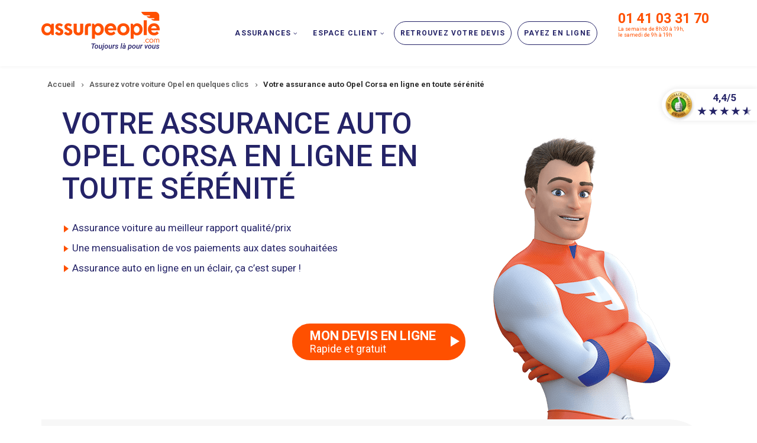

--- FILE ---
content_type: text/html; charset=UTF-8
request_url: https://www.assurpeople.com/marque/opel/souscrire-assurance-opel-corsa
body_size: 14961
content:
<!DOCTYPE html><html lang="fr" dir="ltr"><head><meta charset="utf-8" /><script>window.gdprAppliesGlobally=true;(function(){function a(e){if(!window.frames[e]){if(document.body&&document.body.firstChild){var t=document.body;var n=document.createElement("iframe");n.style.display="none";n.name=e;n.title=e;t.insertBefore(n,t.firstChild)}
else{setTimeout(function(){a(e)},5)}}}function e(n,r,o,c,s){function e(e,t,n,a){if(typeof n!=="function"){return}if(!window[r]){window[r]=[]}var i=false;if(s){i=s(e,t,n)}if(!i){window[r].push({command:e,parameter:t,callback:n,version:a})}}e.stub=true;function t(a){if(!window[n]||window[n].stub!==true){return}if(!a.data){return}
var i=typeof a.data==="string";var e;try{e=i?JSON.parse(a.data):a.data}catch(t){return}if(e[o]){var r=e[o];window[n](r.command,r.parameter,function(e,t){var n={};n[c]={returnValue:e,success:t,callId:r.callId};a.source.postMessage(i?JSON.stringify(n):n,"*")},r.version)}}
if(typeof window[n]!=="function"){window[n]=e;if(window.addEventListener){window.addEventListener("message",t,false)}else{window.attachEvent("onmessage",t)}}}e("__tcfapi","__tcfapiBuffer","__tcfapiCall","__tcfapiReturn");a("__tcfapiLocator");(function(e,tgt){
var t=document.createElement("script");t.id="spcloader";t.type="text/javascript";t.async=true;t.src="https://sdk.privacy-center.org/"+e+"/loader.js?target_type=notice&target="+tgt;t.charset="utf-8";var n=document.getElementsByTagName("script")[0];n.parentNode.insertBefore(t,n)})("51371a7a-8f8a-4354-9fce-55de5f491403","NqFWJhw3")})();
window.onload = function () {jQuery(".didomi-link").click(function(e){e.preventDefault();Didomi.preferences.show()});};</script><noscript><style>form.antibot * :not(.antibot-message) { display: none !important; }</style></noscript><meta name="description" content="ASSURPEOPLE.com facilite les démarches pour vous aider à souscrire une assurance auto Opel Corsa en toute sérénité." /><link rel="canonical" href="https://www.assurpeople.com/marque/opel/souscrire-assurance-opel-corsa" /><meta name="google-site-verification" content="6AcBoyysRyizsbV5O_VSKQ3hDENccZo4l5fvWdfxIKg" /><meta name="MobileOptimized" content="width" /><meta name="HandheldFriendly" content="true" /><meta name="viewport" content="width=device-width, initial-scale=1.0" /><script type="application/ld+json">{"@context": "https://schema.org","@graph": [{"@type": "Product","name": "ASSURPEOPLE.com","description": "ASSURPEOPLE.com est spécialisée dans l\u0027assurance auto des conducteurs résiliés, sinistrés ou malussés ainsi que des jeunes conducteurs.","image": {"@type": "ImageObject","url": "https://www.assurpeople.com/themes/custom/subtheme/logo.svg"},"brand": {"@type": "Brand","name": "ASSURPEOPLE.com","description": ["ASSURPEOPLE.com est spécialisée dans l\u0027assurance auto des conducteurs résiliés","sinistrés ou malussés ainsi que des jeunes conducteurs. Réalisez dès maintenant votre devis d\u0027assurance auto en ligne en quelques minutes."],"logo": {"@type": "ImageObject","url": "https://www.assurpeople.com/themes/custom/subtheme/logo.svg"}},"aggregateRating": {"@type": "AggregateRating","ratingValue": "4.3","ratingCount": "5634"}}]
}</script><link rel="icon" href="/themes/custom/subtheme2/favicon.svg" type="image/svg+xml" /><link rel="preload" href="/sites/default/files/images/headers/desktop/visuel-037-slide-desktop.png" as="image" media="(min-width: 768px)" /><link rel="preload" href="/sites/default/files/images/headers/mobile/visuel-037-slide-mobile.png" as="image" media="(max-width: 767px)" /><title>Assurez votre Opel Corsa en toute sérénité avec ASSURPEOPLE.com</title><link rel="stylesheet" media="all" href="/sites/default/files/css/css_IaES_N5CwGt_f39kqz3_YaukKHi4WgAjftOO017-Dk0.css?delta=0&amp;language=fr&amp;theme=subtheme2&amp;include=[base64]" /><link rel="stylesheet" media="all" href="/sites/default/files/css/css_9rLT-YeRgIr5et9QGjqDmP0N-anx0CuWqzhacrYb_6E.css?delta=1&amp;language=fr&amp;theme=subtheme2&amp;include=[base64]" /><link rel="stylesheet" media="all" href="/themes/custom/showcaseplus/css/components/messages.css?t8dyyr" /><link rel="stylesheet" media="all" href="/sites/default/files/css/css_DAlViLGkNEVEqwQIJ2qEzc1a08cFKJvy8FgAKjDBSTI.css?delta=3&amp;language=fr&amp;theme=subtheme2&amp;include=[base64]" /><link rel="stylesheet" media="all" href="//fonts.googleapis.com/css?family=Roboto:400,400italic,500,700,300,700italic&amp;subset=latin-ext,latin,greek" /><link rel="stylesheet" media="all" href="//fonts.googleapis.com/css?family=Fira+Sans:400,700,400italic,700italic&amp;subset=latin,latin-ext" /><link rel="stylesheet" media="all" href="/themes/custom/showcaseplus/css/theme/color-gray.css?t8dyyr" /><link rel="stylesheet" media="all" href="/sites/default/files/css/css_rPXsVuogGFWvNsyfZtt5jMTW1CfoRpCs0jz-_UYMYI0.css?delta=7&amp;language=fr&amp;theme=subtheme2&amp;include=[base64]" /><script type="application/json" data-drupal-selector="drupal-settings-json">{"path":{"baseUrl":"\/","pathPrefix":"","currentPath":"node\/800","currentPathIsAdmin":false,"isFront":false,"currentLanguage":"fr"},"pluralDelimiter":"\u0003","gtag":{"tagId":"","consentMode":false,"otherIds":[],"events":[],"additionalConfigInfo":[]},"suppressDeprecationErrors":true,"ajaxPageState":{"libraries":"[base64]","theme":"subtheme2","theme_token":null},"ajaxTrustedUrl":[],"gtm":{"tagId":null,"settings":{"data_layer":"dataLayer","include_classes":false,"allowlist_classes":"google\nnonGooglePixels\nnonGoogleScripts\nnonGoogleIframes","blocklist_classes":"customScripts\ncustomPixels","include_environment":false,"environment_id":"","environment_token":""},"tagIds":["GTM-TZ5PZ2"]},"showcaseplus":{"slideshowCaptionOpacity":0,"sliderRevolutionFullWidthInit":{"slideshowFullWidthEffectTime":10000,"slideshowFullWidthInitialHeight":650,"slideshowFullWidthNavigationStyle":"bullets","slideshowFullWidthBulletsPosition":"center","slideshowFullWidthTouchSwipe":"on"},"sliderRevolutionFullScreenInit":{"slideshowFullScreenEffectTime":10000,"slideshowFullScreenNavigationStyle":"titles_carousel","slideshowFullScreenBulletsPosition":"right","slideshowFullScreenTouchSwipe":"on"},"sliderRevolutionBoxedWidthInit":{"slideshowBoxedWidthEffectTime":10000,"slideshowBoxedWidthInitialHeight":650,"slideshowBoxedWidthNavigationStyle":"titles_carousel","slideshowBoxedWidthBulletsPosition":"center","slideshowBoxedWidthTouchSwipe":"on"},"sliderRevolutionInternalBannerInit":{"slideshowInternalBannerEffectTime":10000,"slideshowInternalBannerInitialHeight":380,"slideshowInternalBannerNavigationStyle":"bullets","slideshowInternalBannerBulletsPosition":"left","slideshowInternalBannerTouchSwipe":"off"},"owlCarouselProductsInit":{"owlProductsEffectTime":5000},"owlCarouselArticlesInit":{"owlArticlesEffectTime":5000},"owlCarouselTestimonialsInit":{"owlTestimonialsEffectTime":5000},"owlCarouselRelatedNodesInit":{"owlRelatedNodesEffectTime":false},"owlCarouselBrandsInit":{"owlBrandsEffectTime":5000},"owlCarouselCollectionsInit":{"owlCollectionsEffectTime":false},"flexsliderInPageInit":{"inPageSliderEffect":"slide"},"transparentHeader":{"transparentHeaderOpacity":0.9},"VideoBg":{"VideoBgOpacity":0},"VideoBackgroundInit":{"PathToVideo_mp4":"https:\/\/www.assurpeople.com\/themes\/custom\/showcaseplus\/videos\/background-video.mp4","PathToVideo_webm":"https:\/\/www.assurpeople.com\/themes\/custom\/showcaseplus\/videos\/background-video.webm","pathToVideo_jpg":"https:\/\/www.assurpeople.com\/themes\/custom\/showcaseplus\/videos\/background-video.jpg"},"isotopeFiltersGridInit":{"isotopeFiltersText":"All","isotopeLayoutMode":"masonry"},"slideoutInit":{"slideoutSide":"left","slideoutTouchSwipe":true}},"trackingLocalStorage":{"proven":"PE","active":1,"name":"TRACKINGMB","ctas":["https:\/\/mobile.assurpeople.com\/devis_habitation.html","https:\/\/sante-animale.assurpeople.com\/devis_animal.html","https:\/\/mobile.assurpeople.com\/devis_auto.html",""],"prodUrl":"mobile.assurpeople.com","testUrl":""},"superfish":{"superfish-main":{"id":"superfish-main","sf":{"pathClass":"active-trail","pathLevels":0,"animation":{"opacity":"show"},"speed":"fast","autoArrows":false,"dropShadows":false},"plugins":{"smallscreen":{"cloneParent":0,"mode":"window_width","accordionButton":0,"expandText":"D\u00e9plier","collapseText":"Replier"},"supersubs":true}}},"user":{"uid":0,"permissionsHash":"52d68caba3c1c4986e59275e9e83fa9979eb16a8b82974b060139f198cdbc251"}}</script><script src="/sites/default/files/js/js_m_LD27jtHxOTZ_IssjV2iM87s3VD_238WHoVkOPMwmQ.js?scope=header&amp;delta=0&amp;language=fr&amp;theme=subtheme2&amp;include=[base64]"></script><script src="/modules/contrib/google_tag/js/gtag.js?t8dyyr"></script><script src="/modules/contrib/google_tag/js/gtm.js?t8dyyr"></script></head><body class="fontyourface layout-no-sidebars wide hff-05 pff-05 sff-05 slff-05 headings-wide-spacing-enabled fixed-header-enabled slideout-side-left transparent-header-active path-node page-node-type-page-uniquement" style="display:none;"> <a href="#main-content" class="visually-hidden focusable skip-link"> Aller au contenu principal </a> <noscript><iframe src="https://www.googletagmanager.com/ns.html?id=GTM-TZ5PZ2"
height="0" width="0" style="display:none;visibility:hidden"></iframe></noscript><div class="dialog-off-canvas-main-canvas" data-off-canvas-main-canvas><div class="page-container"><div class="header-container"> <header role="banner" class="clearfix header region--dark-typography region--white-background fixed-width three-columns"><div class="container"><div class="clearfix header__container"><div class="row"><div class="col-sm-2 col-sm-push-10"><div class="clearfix header__section header-third"><div class="region region-header-third"><div id="block-subtheme2-assurpeoplepictoespaceclientmobile" class="visible-xs picto-phone-menu-mobile clearfix block block-block-content block-block-contentedbccfe2-d546-478e-9299-42c2958ccd1c"><div class="content"><div class="block-content block-content--type-basic block-content--210 block-content--view-mode-full"><div class="block-content__content"><div class="clearfix text-formatted field field--name-body field--type-text-with-summary field--label-hidden field__item"><p><a href="tel:01 41 03 31 70"><i class="fa fa-phone"><span class="sr-only">Contactez-nous</span></i></a></p></div></div></div></div></div><div id="block-subtheme2-contactnumerohoraires" class="bloc-numero-horaires clearfix block block-block-content block-block-contentf8766e1c-b58d-4e4f-8ec3-a6a321bf90f5"><div class="content"><div class="block-content block-content--type-basic block-content--192 block-content--view-mode-full"><div class="block-content__content"><div class="clearfix text-formatted field field--name-body field--type-text-with-summary field--label-hidden field__item"><div class="visible-xs"><i class="fa fa-phone fa-4x"><span class="sr-only">Icone de telephone</span></i>&nbsp;</div><div class="numero"><a href="tel:01 41 03 31 70
">01 41 03 31 70</a></div><div class="horaires">La semaine de 8h30 à 19h,<br> le samedi de 9h à 19h</div></div></div></div></div></div></div></div></div><div class="col-sm-3 col-sm-pull-2"><div class="clearfix header__section header-first"><div class="region region-header-first"><div id="block-subtheme2-branding" class="clearfix site-branding block block-system block-system-branding-block"><div class="logo-and-site-name-wrapper clearfix"><div class="logo"> <a href="/" title="Accueil" rel="home" class="site-branding__logo"> <img src="/themes/custom/subtheme2/logo.svg" alt="Assurpeople" title="Assurpeople" /> </a></div></div></div></div></div></div><div class="col-sm-7 col-sm-pull-2"><div class="clearfix header__section header-second"><div class="region region-header"><div id="block-subtheme2-mainnavigation-2" class="clearfix block block-superfish block-superfishmain"><div class="content"><ul id="superfish-main" class="menu sf-menu sf-main sf-navbar sf-style-none" role="menu" aria-label="Menu"><li id="main-menu-link-content5da01713-5af4-4e52-9e45-0491a162eb3f" class="sf-depth-1 menuparent sf-first" role="none"> <span class="menu-assurances sf-depth-1 menuparent nolink" role="menuitem" aria-haspopup="true" aria-expanded="false">Assurances</span><ul role="menu"><li id="main-menu-link-content5ce80375-8183-4bcc-a3d7-dd8dc48c6328" class="sf-depth-2 menuparent sf-first" role="none"> <a href="/assurance-auto" class="sf-depth-2 menuparent" title="Assurance auto" role="menuitem" aria-haspopup="true" aria-expanded="false">Auto</a><ul role="menu"><li id="main-menu-link-content5ff9324a-4c49-4864-b701-e2382f09e114" class="sf-depth-3 sf-no-children sf-first" role="none"> <a href="/assurance-auto" class="sf-depth-3" role="menuitem">Assurance auto</a></li><li id="main-menu-link-contenteb0fb426-de4b-4bb4-b792-966978f2d604" class="sf-depth-3 sf-no-children" role="none"> <a href="/assurance-auto-immediate" class="sf-depth-3" role="menuitem">Assurance auto immédiate</a></li><li id="main-menu-link-content5e2465c6-0255-42e6-8f9c-12babb7c47b3" class="sf-depth-3 sf-no-children" role="none"> <a href="/assurance-auto-resilies" class="sf-depth-3" role="menuitem">Assurance auto résilié</a></li><li id="main-menu-link-content5b6769c9-e0ef-4204-82bd-3ff9a15fa112" class="sf-depth-3 sf-no-children" role="none"> <a href="/assurance-auto-resilies-non-paiement" class="sf-depth-3" role="menuitem">Résilié pour non paiement</a></li><li id="main-menu-link-contentdd3815a5-db65-42d9-adc4-4cb75c844177" class="sf-depth-3 sf-no-children" role="none"> <a href="/assurance-auto-malus" class="sf-depth-3" role="menuitem">Assurance auto malus</a></li><li id="main-menu-link-content573f7699-973a-4aaf-b202-d7453b2ed96e" class="sf-depth-3 sf-no-children" role="none"> <a href="/assurance-auto-jeune-conducteur" class="sf-depth-3" role="menuitem">Assurance auto jeune conducteur</a></li><li id="main-menu-link-content583cb5dd-c878-4d06-8f3c-cc707f529fd6" class="sf-depth-3 sf-no-children" role="none"> <a href="/assurance-auto-pas-chere" class="sf-depth-3" role="menuitem">Assurance auto pas chère</a></li><li id="main-menu-link-content9f2aa8eb-8663-402b-a560-98c98fa08fa1" class="sf-depth-3 sf-no-children" role="none"> <a href="/assurance-pour-mauvais-payeur" class="sf-depth-3" role="menuitem">Assurance pour mauvais payeur</a></li><li id="main-menu-link-contentf58d41b3-f6c5-4a18-83dc-8f1119aa3ed5" class="sf-depth-3 sf-no-children" role="none"> <a href="/assurance-auto-par-marques-et-modeles" class="sf-depth-3" role="menuitem">Assurance auto par marques et modèles</a></li><li id="main-menu-link-content3d8fa486-1c55-45cb-b4a7-93bffe3607a2" class="sf-depth-3 sf-no-children" role="none"> <a href="/assurance-auto-par-ville" class="sf-depth-3" role="menuitem">Assurance auto par ville</a></li><li id="main-menu-link-contente18ec9de-cee2-4c25-9af3-6f663cf56a87" class="sf-depth-3 sf-no-children" role="none"> <a href="/infos-assurance-auto" class="sf-depth-3" role="menuitem">Infos pratiques de l’assurance auto</a></li></ul></li><li id="main-menu-link-contented410696-ced9-4f30-9bb7-8d1d0ce7b49e" class="sf-depth-2 menuparent" role="none"> <a href="/assurance-habitation" class="sf-depth-2 menuparent" role="menuitem" aria-haspopup="true" aria-expanded="false">Habitation</a><ul role="menu"><li id="main-menu-link-content22019804-cbe3-4e08-ba8a-c3376ef98816" class="sf-depth-3 sf-no-children sf-first" role="none"> <a href="/assurance-habitation" class="sf-depth-3" role="menuitem">Assurance habitation</a></li><li id="main-menu-link-content0480e479-5b7a-480e-b6c8-eb3faa7db7c2" class="sf-depth-3 sf-no-children" role="none"> <a href="/assurance-habitation-immediate-en-ligne" class="sf-depth-3" role="menuitem">Assurance habitation immédiate</a></li><li id="main-menu-link-content294aa0b2-bea6-47da-9da6-fd0f991cb8ef" class="sf-depth-3 sf-no-children" role="none"> <a href="/assurance-habitation-non-paiement" class="sf-depth-3" role="menuitem">Résilié pour non-paiement</a></li><li id="main-menu-link-contentcc636fff-f6ba-47b5-8354-f18a8a91735b" class="sf-depth-3 sf-no-children" role="none"> <a href="/assurance-habitation-sinistre" class="sf-depth-3" role="menuitem">Assurance habitation sinistre</a></li><li id="main-menu-link-content2bd7aad3-3993-42d8-8f1c-c44d5a40cafd" class="sf-depth-3 sf-no-children" role="none"> <a href="/assurance-habitation-pas-cher" class="sf-depth-3" role="menuitem">Assurance habitation pas chère</a></li><li id="main-menu-link-content79a8ff39-de2a-4790-a5d3-8774156203f3" class="sf-depth-3 sf-no-children" role="none"> <a href="/assurance-habitation-malus" class="sf-depth-3" role="menuitem">Assurance habitation malus</a></li><li id="main-menu-link-content4be1bd51-1f58-45de-b635-dd5d7a00250e" class="sf-depth-3 sf-no-children" role="none"> <a href="/assurance-multirisque-habitation" class="sf-depth-3" role="menuitem">Assurance habitation multirisque</a></li><li id="main-menu-link-content9effbd86-7432-4e27-a42d-a3268e6d5595" class="sf-depth-3 sf-no-children" role="none"> <a href="/assurance-appartement" class="sf-depth-3" role="menuitem">Assurance Appartement</a></li><li id="main-menu-link-content938decd9-528d-4eb2-8385-09171e83b2d7" class="sf-depth-3 sf-no-children" role="none"> <a href="/assurance-maison" class="sf-depth-3" role="menuitem">Assurance Maison</a></li><li id="main-menu-link-content52158f93-4e57-4af2-bc31-f6cb4e2d4b28" class="sf-depth-3 sf-no-children sf-last" role="none"> <a href="/infos-assurance-habitation" class="sf-depth-3" role="menuitem">Infos pratiques de l&#039;assurance habitation</a></li></ul></li><li id="main-menu-link-content4ada1cc8-ffa5-46b9-800f-3e4facdbf54e" class="sf-depth-2 menuparent" role="none"> <a href="/assurance-animaux" class="sf-depth-2 menuparent" role="menuitem" aria-haspopup="true" aria-expanded="false">Animaux</a><ul role="menu"><li id="main-menu-link-content502a0a3a-7034-40ae-8d21-2e9db7213ff6" class="sf-depth-3 sf-no-children sf-first" role="none"> <a href="/assurance-chien" class="sf-depth-3" role="menuitem">Assurance Chien</a></li><li id="main-menu-link-content79931579-7a6b-4c3a-9c6c-0bb8a7058589" class="sf-depth-3 sf-no-children" role="none"> <a href="/assurance-chien-pas-cher" class="sf-depth-3" role="menuitem">Assurance chien pas chère</a></li><li id="main-menu-link-contentc683e24c-af79-4b84-99a0-61b55ffb9746" class="sf-depth-3 sf-no-children" role="none"> <a href="/assurance-chien-categorie-1" class="sf-depth-3" role="menuitem">Assurance chien catégorie 1</a></li><li id="main-menu-link-content0b90670e-8f73-4f9a-8ee4-d6089079eccf" class="sf-depth-3 sf-no-children" role="none"> <a href="/assurance-chien-categorie-2" class="sf-depth-3" role="menuitem">Assurance chien catégorie 2</a></li><li id="main-menu-link-contentcc7f3774-9dc3-4660-a794-aa100628dcc0" class="sf-depth-3 sf-no-children" role="none"> <a href="/assurance-veterinaire-chien" class="sf-depth-3" role="menuitem">Assurance vétérinaire pour chien</a></li><li id="main-menu-link-contentd911496c-2e6a-4574-9079-ecffc23fad90" class="sf-depth-3 sf-no-children" role="none"> <a href="/assurance-chat" class="sf-depth-3" role="menuitem">Assurance Chat</a></li><li id="main-menu-link-contente6237129-d2df-4dc6-83c2-d02baafe770f" class="sf-depth-3 sf-no-children" role="none"> <a href="/assurance-veterinaire" class="sf-depth-3" role="menuitem">Assurance vétérinaire</a></li><li id="main-menu-link-content935c3507-6c0c-47dc-997b-7e4f7ce1db7b" class="sf-depth-3 sf-no-children sf-last" role="none"> <a href="/assurance-veterinaire-pas-chere" class="sf-depth-3" role="menuitem">Assurance vétérinaire pas chère</a></li></ul></li><li id="main-menu-link-content31e34df5-3172-4c5e-9516-c7e17dccdba7" class="sf-depth-2 menuparent" role="none"> <a href="/assurance-moto" class="sf-depth-2 menuparent" role="menuitem" aria-haspopup="true" aria-expanded="false">2 roues</a><ul role="menu"><li id="main-menu-link-content86ad723b-18b8-4c3c-a6dd-c82687d5450c" class="sf-depth-3 sf-no-children sf-first" role="none"> <a href="/assurance-moto" class="sf-depth-3" role="menuitem">Assurance moto</a></li><li id="main-menu-link-content873fc053-038d-4297-91cc-96f9e9b4f7a1" class="sf-depth-3 sf-no-children" role="none"> <a href="/assurance-moto-immediate" class="sf-depth-3" role="menuitem">Assurance moto immédiate</a></li><li id="main-menu-link-content7c467f90-0108-48bf-9775-299ca1bcfcfa" class="sf-depth-3 sf-no-children" role="none"> <a href="/assurance-scooter" class="sf-depth-3" role="menuitem">Assurance scooter</a></li><li id="main-menu-link-content8c44d46c-f555-46b3-ae14-0694b3551e54" class="sf-depth-3 sf-no-children sf-last" role="none"> <a href="/assurance-scooter-immediate" class="sf-depth-3" role="menuitem">Assurance scooter immédiate</a></li></ul></li><li id="main-menu-link-content15680af9-cf5c-426f-a732-0d0c4693f05d" class="sf-depth-2 menuparent sf-last" role="none"> <a href="/autres-assurances" class="sf-depth-2 menuparent" role="menuitem" aria-haspopup="true" aria-expanded="false">Autres</a><ul role="menu"><li id="main-menu-link-content604e60ba-c8ac-4694-a13a-0035931c2328" class="sf-depth-3 sf-no-children sf-first" role="none"> <a href="/assurance-utilitaire" class="sf-depth-3" role="menuitem">Assurance Utilitaire</a></li><li id="main-menu-link-contentd21c55a3-ebec-4943-9212-6a989df71c1a" class="sf-depth-3 sf-no-children" role="none"> <a href="/assurance-camping-car" class="sf-depth-3" role="menuitem">Assurance Camping-Car</a></li><li id="main-menu-link-content0b8e9852-6145-436b-b645-709912975b22" class="sf-depth-3 sf-no-children" role="none"> <a href="/assurance-mobil-home" class="sf-depth-3" role="menuitem">Assurance Mobil-Home</a></li><li id="main-menu-link-contentf53573f0-e205-4b44-b498-830c3a6cf668" class="sf-depth-3 sf-no-children" role="none"> <a href="/assurance-pret" class="sf-depth-3" role="menuitem">Assurance prêt immobilier</a></li><li id="main-menu-link-content99beb254-05d8-45ae-bf0f-83600b4c3f37" class="sf-depth-3 sf-no-children" role="none"> <a href="/mutuelle-sante" class="sf-depth-3" role="menuitem">Mutuelle santé</a></li><li id="main-menu-link-content01d4bad0-a0b5-459b-a146-af695c13d655" class="sf-depth-3 sf-no-children" role="none"> <a href="/assurance-mobile" class="sf-depth-3" role="menuitem">Assurance mobile</a></li><li id="main-menu-link-content3c2143c4-56f2-445a-9aa6-98eb3e7d7209" class="sf-depth-3 sf-no-children" role="none"> <a href="/assurance-scolaire" class="sf-depth-3" role="menuitem">Assurance scolaire</a></li><li id="main-menu-link-content3e2fc79e-41c2-4fbd-a80e-07b6db035f8b" class="sf-depth-3 sf-no-children" role="none"> <a href="/assur-voiture-sans-permis" class="sf-depth-3" role="menuitem">Voiture sans permis</a></li><li id="main-menu-link-content09e5aa23-c446-4764-a56a-c11eb704dc78" class="sf-depth-3 sf-no-children" role="none"> <a href="/assurance-obseques-trouvez-les-meilleures-garanties" class="sf-depth-3" role="menuitem">Assurance Obsèques</a></li><li id="main-menu-link-content5fd7669e-00bf-425c-9f92-576bb0c096fe" class="sf-depth-3 sf-no-children" role="none"> <a href="/garanties-accidents-de-la-vie-trouvez-le-meilleur-contrat" class="sf-depth-3" role="menuitem">Accidents de la vie</a></li><li id="main-menu-link-content979858ff-a154-4cbd-b69e-8b4e8de5cf7e" class="sf-depth-3 sf-no-children" role="none"> <a href="/protection-juridique" class="sf-depth-3" role="menuitem">Protection Juridique</a></li><li id="main-menu-link-content645bcce0-de1d-47ab-aa5d-1d5b79461492" class="sf-depth-3 sf-no-children" role="none"> <a href="/assurance-blessures" class="sf-depth-3" role="menuitem">Assurance Blessures</a></li><li id="main-menu-link-contenta6b909b2-1625-4b6a-a31a-026e270b76ef" class="sf-depth-3 sf-no-children" role="none"> <a href="/assurance-velo" class="sf-depth-3" role="menuitem">Assurance vélo</a></li><li id="main-menu-link-content3c8d313b-c683-46d2-a919-f77f5cd090ee" class="sf-depth-3 sf-no-children" role="none"> <a href="/infos-assurance-scolaire-sante-moto" class="sf-depth-3" role="menuitem">Infos pratiques : autres assurances</a></li><li id="main-menu-link-contentefdf8d74-c0e8-4237-a705-45ec9716fce8" class="sf-depth-3 sf-no-children" role="none"> <a href="/actualites" class="sf-depth-3" role="menuitem">Actualités</a></li><li id="main-menu-link-content81ef4fbd-928a-455c-8a57-1c434e01af52" class="sf-depth-3 sf-no-children" role="none"> <a href="/le-lexique-de-lassurance" class="sf-depth-3" role="menuitem">Lexique assurance</a></li></ul></li></ul></li><li id="main-menu-link-content4bf43a78-4028-4fc3-9de4-c4f59065b69b" class="sf-depth-1 menuparent" role="none"> <a href="https://aide.assurpeople.com/" target="_blank" class="menu-espace-client sf-depth-1 sf-external menuparent" role="menuitem" aria-haspopup="true" aria-expanded="false">Espace client</a><ul role="menu"><li id="main-menu-link-contentf7ca2b1a-6289-468b-a91c-fde5a185b88c" class="sf-depth-2 sf-no-children sf-first" role="none"> <a href="https://aide.assurpeople.com/hc/fr/categories/360001111471-Je-suis-client-et-j-ai-un-sinistre" target="_blank" class="sf-depth-2 sf-external" role="menuitem">Un sinistre</a></li><li id="main-menu-link-content30d6a833-27ae-4cb1-8d9e-b0be94148573" class="sf-depth-2 sf-no-children" role="none"> <a href="https://aide.assurpeople.com/hc/fr/search?utf8=%E2%9C%93&amp;query=changer%20de%20v%C3%A9hicule" target="_blank" class="sf-depth-2 sf-external" role="menuitem">Changer de véhicule</a></li><li id="main-menu-link-contentdcb3dd31-02f8-40b3-8d5f-8e190858953e" class="sf-depth-2 sf-no-children" role="none"> <a href="https://aide.assurpeople.com/hc/fr/sections/360000723932-Se-renseigner-sur-les-modalit%C3%A9s-de-paiement-" target="_blank" class="sf-depth-2 sf-external" role="menuitem">Modalités de paiement</a></li><li id="main-menu-link-content1d19e6c0-66d8-43cd-8234-6ce87f7fc3ea" class="sf-depth-2 sf-no-children" role="none"> <a href="https://www.lsa-gestion.com/paiement/" target="_blank" class="sf-depth-2 sf-external" role="menuitem">Payer</a></li><li id="main-menu-link-contentdd517d9c-6c78-4b00-b927-12d467f68490" class="sf-depth-2 sf-no-children sf-last" role="none"> <a href="https://devis.assurpeople.com/contact.html?client=OUI&amp;produit=auto&amp;demande=D%C3%A9clarer/suivre%20un%20sinistre&amp;demarche=D%C3%A9clarer%20un%20sinistre" target="_blank" class="sf-depth-2 sf-external" role="menuitem">Contactez-nous</a></li></ul></li><li id="main-menu-link-content6906d9dc-8559-4f83-b40c-c861f3b48f39" class="sf-depth-1 sf-no-children" role="none"> <a href="https://devis.assurpeople.com/assurpeople/prospect-login.jsp" class="btn-retrouvez button hidden-md hidden-sm sf-depth-1 sf-external" role="menuitem">Retrouvez votre devis</a></li><li id="main-menu-link-content068d83be-485f-4f40-951c-8e63902a9629" class="sf-depth-1 sf-no-children" role="none"> <a href="https://www.lsa-gestion.com/paiement/" class="btn-payez button hidden-md hidden-sm sf-depth-1 sf-external" role="menuitem">Payez en ligne</a></li></ul></div></div></div></div></div></div></div></div> </header></div><div class="clearfix banner region--dark-typography region--white-background region--no-block-paddings region--no-paddings"><div class="container-fluid"><div class="clearfix banner__container"><div class="row"><div class="col-md-12"><div class="banner__section"><div class="region region-banner"><div id="block-subtheme2-breadcrumbs" class="bloc-fil-ariane hidden-xs clearfix block block-system block-system-breadcrumb-block"><div class="content"> <nav class="breadcrumb" role="navigation" aria-labelledby="system-breadcrumb"> <span id="system-breadcrumb" class="visually-hidden">Fil d'Ariane</span><ol class="breadcrumb__items"><li class="breadcrumb__item"> <span class="breadcrumb__item-separator fa fa-angle-right"></span> <a href="/"> <span>Accueil </span> </a></li><li class="breadcrumb__item"> <span class="breadcrumb__item-separator fa fa-angle-right"></span> <a href="/marque/opel"> <span>Assurez votre voiture Opel en quelques clics </span> </a></li><li class="breadcrumb__item"> <span class="breadcrumb__item-separator fa fa-angle-right"></span> <span>Votre assurance auto Opel Corsa en ligne en toute sérénité </span></li></ol> </nav></div></div><div class="views-element-container bloc-banniere clearfix block block-views block-views-blockmt-internal-banner-block-2" id="block-subtheme2-views-block-mt-internal-banner-block-2"><div class="content"><div><div class="slider-revolution view view-mt-internal-banner view-id-mt_internal_banner view-display-id-block_2 js-view-dom-id-1f9aaafcae7b30bd82db12f42a3ea7488c47f77b6b4e279805788dfd6218d60e"><div class="view-content"><div><div><span><div class="container has-both-devices-images"><div class="slotholder hidden-xs"> <img loading="lazy" src="/sites/default/files/images/headers/desktop/visuel-037-slide-desktop.png" width="1210" height="670" alt="assurance auto Opel Corsa" /></div><div class="slotholder visible-xs"> <img loading="lazy" src="/sites/default/files/images/headers/mobile/visuel-037-slide-mobile.png" width="433" height="900" alt="assurance auto Opel Corsa" /></div><div class="tp-mask-wrap"><div class="tp-caption" data-ziguigui=''><h1 class="tp-caption__title">Votre assurance auto Opel Corsa en ligne en toute sérénité<div class="tp-subtitle__text"></div></h1><div class="tp-caption__text"><ul class="list--tick"><li>Assurance voiture au meilleur rapport qualité/prix</li><li>Une mensualisation de vos paiements aux dates souhaitées</li><li>Assurance auto en ligne en un éclair, ça c’est super&nbsp;!</li></ul></div></div></div><div class="tp-mask-wrap"><div class="tp-caption__buttons-container dis-visible-xs"><div class="block-content block-content--type-block-cta block-content--161 block-content--view-mode-default"><div class="block-content__content"><div class="main_cta"> <a href="https://mobile.assurpeople.com/devis_auto.html" class="block-content block-content--type-block-cta block-content--161 block-content--view-mode-default"> <span>Mon devis en ligne</span> <span>Rapide et gratuit</span> <span class="fleche" aria-hidden="true"></span> </a></div></div></div></div></div></div></span></div></div></div></div></div></div></div></div></div></div></div></div></div></div><div id="page-start" class="clearfix page-start"></div><div class="clearfix content-top region--dark-typography region--white-background region--no-paddings"><div class="container"><div class="clearfix content-top__container" ><div class="row"><div class="col-md-12"><div class="content-top__section"><div class="region region-content-top"><div class="views-element-container bloc-sous-header clearfix block block-views block-views-blockmt-internal-banner-block-5" id="block-subtheme2-views-block-mt-internal-banner-block-5"><div class="content"><div><div class="view view-mt-internal-banner view-id-mt_internal_banner view-display-id-block_5 js-view-dom-id-dd58399b3235fbbb59c38a34a7e74123568cec9ec4bf7329b3fd1e6aa99a4323"><div class="view-content"><div><h2 class="titre-orange">Une assurance auto adaptée à votre Opel Corsa</h2><div><div class="chapeau-sous-header"><p>Qui a dit que souscrire une assurance auto Opel Corsa pouvait être une démarche anxiogène ? Avec Assurpeople.com, choisir et souscrire une assurance voiture pour une Opel Corsa ou pour tout autre modèle de véhicule est extrêmement simple. En quelques clics, et en quelques minutes seulement, vous obtenez votre contrat d’assurance auto Opel Corsa sans avoir eu l’impression de passer des heures dans des démarches administratives.</p></div></div></div></div><div class="view-footer"><div class="block-content block-content--type--assurpeople-hp-ligne-bloc-picto block-content--203 block-content--view-mode-tournant"><div class="block-content__content"><div id="carousel-pictos" class="carousel slide" data-ride="carousel"><ol class="carousel-indicators"><li data-target="#carousel-pictos" data-slide-to="0" class="active"></li><li data-target="#carousel-pictos" data-slide-to="1"></li><li data-target="#carousel-pictos" data-slide-to="2"></li><li data-target="#carousel-pictos" data-slide-to="3"></li></ol><div class="field field--name-field-bloc field--type-entity-reference-revisions field--label-hidden field__items carousel-inner"><div class="field__item item active"><div class="paragraph paragraph--type---assurpeople-hp-minibloc-picto paragraph--view-mode--default"><div class="field field--name-field-picto field--type-image field--label-hidden field__item"> <img loading="lazy" width="" height="" src="/sites/default/files/picto/casque.svg" alt="" /></div><div class="clearfix text-formatted field field--name-field-texte-picto field--type-text field--label-hidden field__item"><strong>+ de 150 conseillers clientèles</strong><br>disponibles par téléphone et en ligne</div></div></div><div class="field__item item"><div class="paragraph paragraph--type---assurpeople-hp-minibloc-picto paragraph--view-mode--default"><div class="field field--name-field-picto field--type-image field--label-hidden field__item"> <img loading="lazy" width="" height="" src="/sites/default/files/picto/24-24.svg" alt="" /></div><div class="clearfix text-formatted field field--name-field-texte-picto field--type-text field--label-hidden field__item"><strong>Assistance 7 jours / 7 et 24h / 24</strong><br>en cas de pépin !</div></div></div><div class="field__item item"><div class="paragraph paragraph--type---assurpeople-hp-minibloc-picto paragraph--view-mode--default"><div class="field field--name-field-picto field--type-image field--label-hidden field__item"> <img loading="lazy" width="" height="" src="/sites/default/files/picto/tirelire.svg" alt="" /></div><div class="clearfix text-formatted field field--name-field-texte-picto field--type-text field--label-hidden field__item"><strong>Devis en ligne</strong><br>gratuit et rapide</div></div></div><div class="field__item item"><div class="paragraph paragraph--type---assurpeople-hp-minibloc-picto paragraph--view-mode--default"><div class="field field--name-field-picto field--type-image field--label-hidden field__item"> <img loading="lazy" width="" height="" src="/sites/default/files/picto/clients.svg" alt="" /></div><div class="clearfix text-formatted field field--name-field-texte-picto field--type-text field--label-hidden field__item"><strong>+ de 200 000 clients</strong><br>nous font confiance</div></div></div></div></div></div></div></div></div></div></div></div></div></div></div></div></div></div></div><div class="clearfix main-content region--dark-typography region--white-background region--no-separator"><div class="container"><div class="clearfix main-content__container"><div class="row"> <section class="col-md-12"><div class="clearfix main-content__section region--no-paddings" ><div class="region region-content"><div data-drupal-messages-fallback class="hidden"></div><div id="block-subtheme2-contenudelapageprincipale" class="clearfix block block-system block-system-main-block"><div class="content"> <article data-history-node-id="800" class="node node--type-page-uniquement node--view-mode-full clearfix"><div class="node__container"><div class="node__main-content clearfix"> <header class="node__header"> </header><div class="clearfix text-formatted field field--name-body field--type-text-with-summary field--label-hidden field__item"><h2 class="h2-like lined">Des démarches en ligne pour une assurance auto Opel Corsa simplifiée</h2><p>Vous faites partie de ces générations qui ont grandi avec Internet et le numérique ? Et avez comme objectif à court terme d’assurer votre Opel Corsa? Avant de pouvoir souscrire une assurance auto en ligne sur Assurpeople.com, les conducteurs des générations précédentes étaient contraints d’enchaîner les formalités. Longtemps, il a fallu enchaîner le triptyque démarchage d’une compagnie d’assurance, prise de rendez-vous et déplacement en agence pour amorcer la souscription d’une assurance auto. Aujourd’hui avec Assurpeople.com, toutes les démarches pour obtenir votre assurance voiture Opel Corsa peuvent être réalisées en ligne. Une connexion à Internet suffit !</p><p>Depuis le formulaire en ligne, vous renseignez les principales informations relatives à votre contrat d’assurance voiture Opel Corsa. Vous choisissez la formule d’assurance auto qui vous correspond le mieux et vous validez votre demande d’assurance voiture Opel Corsa en quelques clics.</p><h2 class="h2-like lined">Un accompagnement personnalisé pour souscrire la bonne assurance voiture Opel Corsa</h2><p>Vous ne maîtrisez pas le domaine de l’assurance auto ? Vous craigniez de faire les mauvais choix ? Assurpeople.com vous accompagne vous et tous les conducteurs dans la souscription d’une assurance voiture Opel Corsa. Sur le site Assurpeople.com, de nombreuses fiches explicatives vous sont proposées. Ces fiches explicatives vous apportent toutes les informations à connaître sur l’assurance auto. Elles vous aident, par exemple, à savoir <a href="/infos-assurance-auto/comment-bien-assurer-sa-voiture">comment bien assurer votre voiture</a>, vous informe sur les possibilités de contrat d’assurance auto pour les conducteurs résiliés ou sinistrés, vous conseillent sur les pièges à éviter, etc.</p><p>Au quotidien, des conseillers sont également à votre disposition pour répondre à toutes vos questions. Il vous suffit de les solliciter par téléphone ou directement depuis votre espace souscription. Tous se feront un plaisir de vous guider dans la souscription de votre assurance auto Opel Corsa avec une assurance voiture adaptée à vos besoins, à votre profil conducteur, et à votre budget.</p></div></div></div></article></div></div></div></div> </section></div></div></div></div><div class="clearfix content-bottom region--dark-typography region--white-background region--no-separator"><div class="container"><div class="clearfix content-bottom__container" ><div class="row"><div class="col-md-12"><div class="clearfix content-bottom__section content-bottom-first"><div class="region region-content-bottom-first"><div id="block-assurpeopleekomitournant" class="bloc-ekomi-tournant clearfix block block-block-content block-block-content521737a3-236f-48b0-9bbe-949c58bfa0cf"><div class="content"><div class="block-content block-content--type-assurpeople-bloc-ekomi-tournant block-content--209 block-content--view-mode-full"><div class="block-content__content carousel slide" data-ride="carousel"><div class="field field--name-field-logo field--type-image field--label-hidden field__item"> <img loading="lazy" src="/sites/default/files/images/badge-ekomi.png" width="242" height="242" alt="Ekomi" /></div><div class="clearfix text-formatted field field--name-field-etoiles field--type-text-long field--label-hidden field__item"><div class="texte"><p>4,4/5</p></div><div class="etoiles"><span>★</span>&nbsp;<span>★</span>&nbsp;<span>★</span>&nbsp;<span>★</span>&nbsp;<span>★</span></div></div><div class="field field--name-field-temoignage field--type-entity-reference-revisions field--label-hidden field__items carousel-inner" role="listbox"><div class="field__item item active"><div class="paragraph paragraph--type--assurpeople-ekomi-bloc-temoignag paragraph--view-mode--default"><div class="clearfix text-formatted field field--name-field-temoignage field--type-text-long field--label-hidden field__item"><p>Depuis des années je n'avais plus de véhicule, personne ne voulait m'assurer. Grâce à vous j'ai pu rouler de suite.</p></div><div class="field field--name-field-signature field--type-string field--label-hidden field__item">Agnès</div></div></div><div class="field__item item"><div class="paragraph paragraph--type--assurpeople-ekomi-bloc-temoignag paragraph--view-mode--default"><div class="clearfix text-formatted field field--name-field-temoignage field--type-text-long field--label-hidden field__item"><p>Efficace, vous avez répondu à mes besoins dans l'urgence. Tout se fait en ligne. Impeccable !</p></div><div class="field field--name-field-signature field--type-string field--label-hidden field__item">Nouha</div></div></div><div class="field__item item"><div class="paragraph paragraph--type--assurpeople-ekomi-bloc-temoignag paragraph--view-mode--default"><div class="clearfix text-formatted field field--name-field-temoignage field--type-text-long field--label-hidden field__item"><p>Très réactif. Propose des tarifs très intéressants. Je viens de recommander Assurpeople à une amie.</p></div><div class="field field--name-field-signature field--type-string field--label-hidden field__item">Didier</div></div></div></div></div></div></div></div></div></div></div></div></div></div></div><div class="clearfix featured region--dark-typography region--white-background region--no-separator region--no-paddings"><div class="container-fluid"><div class="clearfix featured__container" ><div class="row"><div class="col-md-12"><div class="clearfix featured__section"><div class="region region-featured"></div></div></div></div></div></div></div><div class="clearfix sub-featured region--dark-typography region--gray-background region--no-separator"><div class="container"><div class="clearfix sub-featured__container" ><div class="row"><div class="col-md-12"><div class="clearfix sub-featured__section"><div class="region region-sub-featured"><div class="views-element-container bloc-articles-recents clearfix block block-views block-views-blockmt-articles-carousel-block-1" id="block-subtheme2-articles-recents"><div class="content"><div><div class="row view-mt-carousel view-articles-grid view view-mt-articles-carousel view-id-mt_articles_carousel view-display-id-block_1 js-view-dom-id-32b7249be4122a51658c2b08330ddae76f68d697a613c9d9d06586ecb439dadc"><div class="view-header"><div class="title"><div>Articles</div><div>les plus récents</div></div></div><div class="view-content"><div class="item-list"><ul class="mt-carousel-container mt-carousel-articles"><li class="mt-carousel-item"><div class="views-field-field-image"><div class="overlay-container"><span class="overlay overlay--colored"><a class="overlay-target-link" href="/actualites/22-ans-assurpeople"></a><span class="overlay-inner"><a class="overlay-icon overlay-icon--button overlay-icon--white overlay-animated overlay-fade-top" href="/actualites/22-ans-assurpeople"><i class="fa fa-plus"></i></a></span></span> <img loading="lazy" src="/sites/default/files/styles/large/public/images/inline-images/22-assurpeople.png?itok=PvpagnhQ" width="850" height="460" alt="Assurpeople.com célèbre ses 22 ans" class="image-style-large" /></div></div><div class="article-header"><div class="article-meta"> <span class="article-meta-item"><time datetime="2024-09-18T15:47:41+03:00" class="datetime">18 septembre, 2024</time></span></div><div class="views-field-title"><h4 class="title-article"><a href="/actualites/22-ans-assurpeople" hreflang="fr">Assurpeople.com célèbre 22 ans de succès ininterrompu !</a></h4></div> <a class="fleche" href="/actualites/22-ans-assurpeople"><i class="fa fa-chevron-right"></i></a></div></li><li class="mt-carousel-item"><div class="views-field-field-image"><div class="overlay-container"><span class="overlay overlay--colored"><a class="overlay-target-link" href="/fin-de-la-carte-verte"></a><span class="overlay-inner"><a class="overlay-icon overlay-icon--button overlay-icon--white overlay-animated overlay-fade-top" href="/fin-de-la-carte-verte"><i class="fa fa-plus"></i></a></span></span> <img loading="lazy" src="/sites/default/files/styles/large/public/actualites/image/2024-04/fin-carte-verte.png?itok=l4sswqpe" width="850" height="460" alt="Fin de la carte verte" class="image-style-large" /></div></div><div class="article-header"><div class="article-meta"> <span class="article-meta-item"><time datetime="2024-04-09T15:20:34+03:00" class="datetime">09 avril, 2024</time></span></div><div class="views-field-title"><h4 class="title-article"><a href="/fin-de-la-carte-verte" hreflang="fr">Fin de la carte verte</a></h4></div> <a class="fleche" href="/fin-de-la-carte-verte"><i class="fa fa-chevron-right"></i></a></div></li><li class="mt-carousel-item"><div class="views-field-field-image"><div class="overlay-container"><span class="overlay overlay--colored"><a class="overlay-target-link" href="/mission-principale-dassurpeoplecom-assurer-dominic-toretto"></a><span class="overlay-inner"><a class="overlay-icon overlay-icon--button overlay-icon--white overlay-animated overlay-fade-top" href="/mission-principale-dassurpeoplecom-assurer-dominic-toretto"><i class="fa fa-plus"></i></a></span></span> <img loading="lazy" src="/sites/default/files/styles/large/public/actualites/image/2023-09/dooom.jpg?itok=XznJTCs1" width="850" height="460" alt="Dominic" class="image-style-large" /></div></div><div class="article-header"><div class="article-meta"> <span class="article-meta-item"><time datetime="2023-09-27T16:46:05+03:00" class="datetime">27 septembre, 2023</time></span></div><div class="views-field-title"><h4 class="title-article"><a href="/mission-principale-dassurpeoplecom-assurer-dominic-toretto" hreflang="fr">Mission principale d’Assurpeople.com : assurer Dominic Toretto</a></h4></div> <a class="fleche" href="/mission-principale-dassurpeoplecom-assurer-dominic-toretto"><i class="fa fa-chevron-right"></i></a></div></li><li class="mt-carousel-item"><div class="views-field-field-image"><div class="overlay-container"><span class="overlay overlay--colored"><a class="overlay-target-link" href="/mission-principale-dassurpeoplecom-assurer-lagent-007"></a><span class="overlay-inner"><a class="overlay-icon overlay-icon--button overlay-icon--white overlay-animated overlay-fade-top" href="/mission-principale-dassurpeoplecom-assurer-lagent-007"><i class="fa fa-plus"></i></a></span></span> <img loading="lazy" src="/sites/default/files/styles/large/public/actualites/image/2023-03/james.png?itok=kNQmPvar" width="850" height="460" alt="James" class="image-style-large" /></div></div><div class="article-header"><div class="article-meta"> <span class="article-meta-item"><time datetime="2023-03-02T16:57:02+02:00" class="datetime">02 mars, 2023</time></span></div><div class="views-field-title"><h4 class="title-article"><a href="/mission-principale-dassurpeoplecom-assurer-lagent-007" hreflang="fr">Mission principale d’Assurpeople.com : assurer l&#039;agent 007 !</a></h4></div> <a class="fleche" href="/mission-principale-dassurpeoplecom-assurer-lagent-007"><i class="fa fa-chevron-right"></i></a></div></li><li class="mt-carousel-item"><div class="views-field-field-image"><div class="overlay-container"><span class="overlay overlay--colored"><a class="overlay-target-link" href="/assurpeople-a-vos-cotes-en-ligne"></a><span class="overlay-inner"><a class="overlay-icon overlay-icon--button overlay-icon--white overlay-animated overlay-fade-top" href="/assurpeople-a-vos-cotes-en-ligne"><i class="fa fa-plus"></i></a></span></span> <img loading="lazy" src="/sites/default/files/styles/large/public/actualites/image/2023-03/a-vos-cote.jpg?itok=rSbE7Lp3" width="850" height="460" alt="Assurpeople.com : À vos côtés, 100% en ligne" class="image-style-large" /></div></div><div class="article-header"><div class="article-meta"> <span class="article-meta-item"><time datetime="2020-05-29T17:57:43+03:00" class="datetime">29 mai, 2020</time></span></div><div class="views-field-title"><h4 class="title-article"><a href="/assurpeople-a-vos-cotes-en-ligne" hreflang="fr">Assurpeople.com : À vos côtés, 100% en ligne</a></h4></div> <a class="fleche" href="/assurpeople-a-vos-cotes-en-ligne"><i class="fa fa-chevron-right"></i></a></div></li><li class="mt-carousel-item"><div class="views-field-field-image"><div class="overlay-container"><span class="overlay overlay--colored"><a class="overlay-target-link" href="/assurance-habitation-resiliee-pour-non-paiement"></a><span class="overlay-inner"><a class="overlay-icon overlay-icon--button overlay-icon--white overlay-animated overlay-fade-top" href="/assurance-habitation-resiliee-pour-non-paiement"><i class="fa fa-plus"></i></a></span></span> <img loading="lazy" src="/sites/default/files/styles/large/public/actualites/image/2022-03/pexels-photo-106399.png?itok=sRKZJWrC" width="850" height="460" alt="Assurance Habitation résiliée pour non paiement" class="image-style-large" /></div></div><div class="article-header"><div class="article-meta"> <span class="article-meta-item"><time datetime="2019-08-11T16:45:08+03:00" class="datetime">11 août, 2019</time></span></div><div class="views-field-title"><h4 class="title-article"><a href="/assurance-habitation-resiliee-pour-non-paiement" hreflang="fr">Assurance Habitation résiliée pour non paiement</a></h4></div> <a class="fleche" href="/assurance-habitation-resiliee-pour-non-paiement"><i class="fa fa-chevron-right"></i></a></div></li></ul></div></div></div></div></div></div></div></div></div></div></div></div></div><div class="clearfix highlighted region--dark-typography region--white-background region--no-separator region--no-block-paddings region--no-paddings"><div class="container"><div class="clearfix highlighted__container" ><div class="row"><div class="col-md-12"><div class="clearfix highlighted__section"><div class="region region-highlighted"><div id="block-subtheme2-assurpeopleblocfooterreassurancecontact" class="bloc-reassurance clearfix block block-block-content block-block-content4da4ad06-4aa2-458e-9cc2-ab3a8b6963a2"><div class="content"><div class="block-content block-content--type-assurpeople-ligne-bloc-mixe block-content--206 block-content--view-mode-full"><div class="block-content__content row"><div class="field field--name-field-bloc field--type-entity-reference-revisions field--label-hidden field__items"><div class="field__item col-sm-3"><div class="paragraph paragraph--type---assurpeople-hp-minibloc-picto paragraph--view-mode--default"><div class="field field--name-field-picto field--type-image field--label-hidden field__item"> <img loading="lazy" width="" height="" src="/sites/default/files/picto/cadenas.svg" alt="" /></div><div class="clearfix text-formatted field field--name-field-texte-picto field--type-text field--label-hidden field__item">Données personnelles<br>protégées</div></div></div><div class="field__item col-sm-3"><div class="paragraph paragraph--type---assurpeople-hp-minibloc-picto paragraph--view-mode--default"><div class="field field--name-field-picto field--type-image field--label-hidden field__item"> <img loading="lazy" width="" height="" src="/sites/default/files/picto/cb.svg" alt="" /></div><div class="clearfix text-formatted field field--name-field-texte-picto field--type-text field--label-hidden field__item">Paiement<br>sécurisé</div></div></div><div class="field__item col-sm-3"><div class="paragraph paragraph--type---assurpeople-hp-minibloc-picto paragraph--view-mode--default"><div class="field field--name-field-picto field--type-image field--label-hidden field__item"> <img loading="lazy" width="" height="" src="/sites/default/files/picto/device.svg" alt="" /></div><div class="clearfix text-formatted field field--name-field-texte-picto field--type-text field--label-hidden field__item">Besoin d'aide<br>contactez-nous</div></div></div></div><div class="field field--name-field-bloc-telephone field--type-entity-reference field--label-hidden field__item col-sm-3"><div class="block-content block-content--type-basic block-content--192 block-content--view-mode-default"><div class="block-content__content"><div class="clearfix text-formatted field field--name-body field--type-text-with-summary field--label-hidden field__item"><div class="visible-xs"><i class="fa fa-phone fa-4x"><span class="sr-only">Icone de telephone</span></i>&nbsp;</div><div class="numero"><a href="tel:01 41 03 31 70
">01 41 03 31 70</a></div><div class="horaires">La semaine de 8h30 à 19h,<br> le samedi de 9h à 19h</div></div></div></div></div></div></div></div></div></div></div></div></div></div></div></div><div class="clearfix footer-top one-region region--light-typography region--colored-background region--no-separator region--no-paddings"><div class="container"><div class="clearfix footer-top__container" ><div class="row"><div class="col-md-12"><div class="clearfix footer-top__section footer-top-first"><div class="region region-footer-top-first"><div id="block-subtheme2-assurpeoplelogopictopourmobile" class="bloc-bright-logo clearfix block block-block-content block-block-content5afa0b86-a2bd-45fa-b761-31c1c4ce54e7"><div class="content"><div class="block-content block-content--type-basic block-content--211 block-content--view-mode-full"><div class="block-content__content"><div class="clearfix text-formatted field field--name-body field--type-text-with-summary field--label-hidden field__item"><p><img class="picto-logo" src="/themes/custom/subtheme2/images/logo-bright.svg"></p></div></div></div></div></div></div></div></div></div></div></div></div><div class="wrap-fond-footer"> <footer class="clearfix footer region--light-typography region--dark-background region--no-separator footer-to-top-enabled"><div class="container"><div class="clearfix footer__container"><div class="row"><div class="col-sm-4"><div class="clearfix footer__section footer-first" ><div class="region region-footer-first"> <nav role="navigation" aria-labelledby="block-subtheme2-menuinfofooter-menu" id="block-subtheme2-menuinfofooter" class="clearfix block block-menu navigation menu--menu-menu-3-footer"><h5 class="titre-menu" id="block-subtheme2-menuinfofooter-menu">LIENS UTILES</h5><ul class="clearfix menu menu--level-1"><li class="menu-item"> <a href="/engagement-sinistre-assurpeoplecom" data-drupal-link-system-path="node/550">Engagement sinistre Assurpeople.com</a></li><li class="menu-item"> <a href="/assurance-auto-resilies-non-paiement" data-drupal-link-system-path="node/130">Assurance auto résilié non paiement</a></li><li class="menu-item"> <a href="https://mobile.assurpeople.com/devis_auto.html">Devis assurance auto en ligne</a></li><li class="menu-item"> <a href="/loffre-fidelite-assurpeople" data-drupal-link-system-path="node/331">Offre fidélité</a></li><li class="menu-item"> <a href="/avis-clients-assurpeople" data-drupal-link-system-path="node/389">Avis Clients Assurpeople.com</a></li><li class="menu-item"> <a href="https://aide.assurpeople.com/hc/fr/categories/360001111471" target="_blank">Déclarer un sinistre</a></li><li class="menu-item"> <a href="/infos-assurance-auto/fichier-des-vehicules-assures-fva" target="_blank" data-drupal-link-system-path="node/546">Fichier des véhicules assurés (FVA)</a></li><li class="menu-item"> <a href="https://aide.assurpeople.com/hc/fr/articles/4978894536978-Comment-obtenir-le-remboursement-de-vos-frais-v%C3%A9t%C3%A9rinaires-">Remboursement des soins vétérinaires</a></li><li class="menu-item"> <a href="https://lsa.court.ag/e/resilpe">Résilier mon contrat</a></li><li class="menu-item"> <a href="/le-lexique-de-lassurance" data-drupal-link-system-path="node/406">Lexique</a></li></ul> </nav></div></div></div><div class="col-sm-4"><div class="clearfix footer__section footer-second" ><div class="region region-footer-second"> <nav role="navigation" aria-labelledby="block-subtheme2-menucarrosseriefooter-menu" id="block-subtheme2-menucarrosseriefooter" class="clearfix block block-menu navigation menu--menu-menu-carrosserie-footer"><h5 class="titre-menu" id="block-subtheme2-menucarrosseriefooter-menu">AUTRES ASSURANCES</h5><ul class="clearfix menu menu--level-1"><li class="menu-item"> <a href="/assurance-mobile" data-drupal-link-system-path="node/66104">Assurance mobile</a></li><li class="menu-item"> <a href="/assur-voiture-sans-permis" data-drupal-link-system-path="node/134">Assurance voiture sans permis</a></li><li class="menu-item"> <a href="/assurance-animaux" data-drupal-link-system-path="node/573">Assurance Animaux</a></li><li class="menu-item"> <a href="/assurance-chat" data-drupal-link-system-path="node/572">Assurance Chat</a></li><li class="menu-item"> <a href="/assurance-chien" data-drupal-link-system-path="node/571">Assurance Chien</a></li><li class="menu-item"> <a href="/assurance-moto-immediate" data-drupal-link-system-path="node/808">Assurance moto immédiate</a></li><li class="menu-item"> <a href="/mutuelle-sante" data-drupal-link-system-path="node/114">Mutuelle santé</a></li><li class="menu-item"> <a href="/assurance-scooter-immediate" data-drupal-link-system-path="node/807">Assurance scooter immédiate</a></li></ul> </nav></div></div></div><div class="clearfix visible-xs-block"></div><div class="col-sm-4"><div class="clearfix footer__section footer-third" ><div class="region region-footer-third"> <nav role="navigation" aria-labelledby="block-subtheme2-menumarquefooter-menu" id="block-subtheme2-menumarquefooter" class="clearfix block block-menu navigation menu--menu-menu-4-footer"><h5 class="titre-menu" id="block-subtheme2-menumarquefooter-menu">NOS ASSURANCES AUTO</h5><ul class="clearfix menu menu--level-1"><li class="menu-item"> <a href="/assurance-auto" data-drupal-link-system-path="node/104">Assurance auto</a></li><li class="menu-item"> <a href="/assurance-auto-resilies" data-drupal-link-system-path="node/129">Assurance auto résilié</a></li><li class="menu-item"> <a href="/assurance-auto-immediate" data-drupal-link-system-path="node/387">Assurance auto immédiate</a></li><li class="menu-item"> <a href="/assurance-auto-en-ligne" data-drupal-link-system-path="node/66103">Assurance auto en ligne</a></li><li class="menu-item"> <a href="/assurance-auto-malus" data-drupal-link-system-path="node/133">Assurance auto malus</a></li><li class="menu-item"> <a href="/assurance-auto-jeune-conducteur" data-drupal-link-system-path="node/132">Assurance auto jeune conducteur</a></li><li class="menu-item"> <a href="/assurance-auto-pas-chere" data-drupal-link-system-path="node/491">Assurance auto pas cher</a></li></ul> </nav></div></div></div><div class="clearfix visible-xs-block visible-xs-block"></div></div></div></div> </footer><div class="clearfix subfooter region--light-typography region--dark-background region--no-separator footer-to-top-enabled"><div class="container"><div class="clearfix subfooter__container"><div class="row"><div class="col-md-12 text-center"><div class="clearfix subfooter__section subfooter-first"><div class="region region-sub-footer-first"><div id="block-subtheme2-assurpeoplereseauxsociaux" class="reseaux-sociaux clearfix block block-block-content block-block-content2e8346ce-412a-456c-8085-268d875e953a"><div class="content"><div class="block-content block-content--type-basic block-content--208 block-content--view-mode-full"><div class="block-content__content"><div class="clearfix text-formatted field field--name-body field--type-text-with-summary field--label-hidden field__item"><ul class="icons-list"><li><span data-href="https://fr-fr.facebook.com/pages/Assurpeople/22671506608"><i class="fa fa-facebook"><span class="sr-only">Facebook</span></i></span></li><li><span data-href="https://twitter.com/Assurpeople"><i class="fa fa-twitter"><span class="sr-only">Twitter</span></i></span></li><li><span data-href="https://www.youtube.com/user/Assurpeople"><i class="fa fa-youtube"><span class="sr-only">Youtube</span></i></span></li></ul></div></div></div></div></div><nav role="navigation" aria-labelledby="block-subtheme2-menu1footer-2-menu" id="block-subtheme2-menu1footer-2" class="clearfix block block-menu navigation menu--menu-menu-1-footer"> <span class="visually-hidden" id="block-subtheme2-menu1footer-2-menu">Menu 1 footer</span><ul class="clearfix menu menu--level-1"><li class="menu-item"> <a href="/courtier-en-assurance" data-drupal-link-system-path="node/343">Qui sommes-nous ?</a></li><li class="menu-item"> <a href="/espace-emploi-assurpeople" data-drupal-link-system-path="node/330">Espace emploi/RH</a></li><li class="menu-item"> <a href="/parrainage" data-drupal-link-system-path="node/332">Parrainage</a></li><li class="menu-item"> <a href="/nos-partenaires" data-drupal-link-system-path="node/333">Nos partenaires</a></li><li class="menu-item"> <a href="/actualites" data-drupal-link-system-path="actualites">Actualités</a></li><li class="menu-item"> <a href="https://aide.assurpeople.com/">Espace client</a></li><li class="menu-item"> <a href="https://aide.assurpeople.com/hc/fr/categories/360001111471" target="_blank">Déclarer un sinistre</a></li></ul> </nav><nav role="navigation" aria-labelledby="block-subtheme2-menu2footer-menu" id="block-subtheme2-menu2footer" class="clearfix block block-menu navigation menu--menu-menu-2-footer"> <span class="visually-hidden" id="block-subtheme2-menu2footer-menu">Menu 2 footer</span><ul class="clearfix menu menu--level-1"><li class="menu-item"> <a href="/" class="didomi-link" data-drupal-link-system-path="&lt;front&gt;">Préférences cookies</a></li><li class="menu-item"> <a href="https://www.lsa-courtage.com/mentions-legales" target="_blank">Mentions légales</a></li><li class="menu-item"> <a href="/conditions-generales" data-drupal-link-system-path="node/341">CGV</a></li><li class="menu-item"> <a href="/plan-du-site" data-drupal-link-system-path="node/346">Plan du site</a></li><li class="menu-item"> <a href="https://aide.assurpeople.com/" target="_blank">FAQ</a></li><li class="menu-item"> <a href="/la-presse-en-parle" data-drupal-link-system-path="node/574">Revue de presse</a></li><li class="menu-item"> <a href="https://www.ekomi.fr/avis-clients-assurpeople.html">eKomi</a></li></ul> </nav><div id="block-subtheme2-assurpeoplectafixed" class="clearfix block block-block-content block-block-contentc9c6edcf-2cff-4a94-a04e-336885cd4c6b"><div class="content"><div class="block-content block-content--type-basic block-content--215 block-content--view-mode-full"><div class="block-content__content"><div class="clearfix text-formatted field field--name-body field--type-text-with-summary field--label-hidden field__item"><div class="main_fixed hidden-xs hidden-sm hidden-md"><div class="ekomi_fixed"> <img src="/sites/default/files/images/badge-ekomi.png"><div class="text"><p>4,4/5</p> <span class="etoiles"><span>★</span>&nbsp;<span>★</span>&nbsp;<span>★</span>&nbsp;<span>★</span>&nbsp;<span>★</span></span></div></div></div></div></div></div></div></div></div></div></div></div></div></div></div></div></div></div><script src="/sites/default/files/js/js_hPGCkjjX-KGJYCJAJLy1E6oLQ86Tb31hfP-KAbC1SpE.js?scope=footer&amp;delta=0&amp;language=fr&amp;theme=subtheme2&amp;include=[base64]"></script><script src="//use.fontawesome.com/f479fb1064.js"></script><script src="/sites/default/files/js/js_xU24-NzIXsILH_KBiXzGqXt1yxcOGn32UY6Ufo7v-lo.js?scope=footer&amp;delta=2&amp;language=fr&amp;theme=subtheme2&amp;include=[base64]"></script></body></html>

--- FILE ---
content_type: text/css
request_url: https://www.assurpeople.com/themes/custom/showcaseplus/css/theme/color-gray.css?t8dyyr
body_size: 2246
content:
/**
 * @file
 * Gray color styling for Showcase+.
 *
 * Base color: #505050
 * RGB Base color: 80, 80, 80
 * Dark color: #373737
 * RGB Base color: 55, 55, 55
 */
/* base: elements */
a {
  color: #505050;
}
a:hover,
a:focus {
  color: #373737;
}
a.link--dark,
.link--dark a {
  color: #373737;
}
a.link--dark:hover,
.link--dark a:hover,
a.link--dark:focus,
.link--dark a:focus {
  color: #505050;
}
a.link--bordered,
.link--bordered a {
  border-color: #505050;
}
.text--dark {
  color: #373737;
}
.text--colored {
  color: #505050;
}

/* base: layout */
.region--dark-background {
  background-color: #373737;
}
.region--colored-background {
  background-color: #505050;
}
.region--colored-background + .region--separator-incline-diagonal:before {
  background: linear-gradient(to bottom right, #505050 49.5%, transparent 50%);
}
.region--dark-background + .region--separator-incline-diagonal:before {
  background: linear-gradient(to bottom right, #373737 49.5%, transparent 50%);
}
.region--colored-background + .region--separator-decline-diagonal:before {
  background: linear-gradient(to bottom left, #505050 49.5%, transparent 50%);
}
.region--dark-background + .region--separator-decline-diagonal:before {
  background: linear-gradient(to bottom left, #373737 49.5%, transparent 50%);
}
.page-container-border-enabled .page-container {
  border-color: #505050;
}

/* components: accordion */
.panel-title a {
  color: #373737;
}
.panel-title a:hover,
.panel-title a:focus {
  color: #373737;
}
.panel-heading--trigger-icon .panel-title a:after {
  background-color: #505050;
}
.panel-heading--trigger-icon .panel-title a.collapsed:after {
  background-color: #373737;
}
.panel-heading--trigger-icon .panel-title a:hover:after {
  background-color: #505050;
}
.region--light-typography.region--dark-background .panel-title a:hover,
.region--light-typography.region--dark-background .panel-title a:focus {
  color: #373737;
}
.panel-group.panel-group--style-2 .panel .panel-title a {
  background-color: #505050;
}
.panel-group.panel-group--style-2 .panel-title a.collapsed {
  background-color: #373737;
}
.panel-group.panel-group--style-2 .panel-title a:hover {
  background-color: #505050;
}
.region--light-typography .panel-group.panel-group--style-2 .panel-heading--trigger-icon .panel-title a,
.region--light-typography .panel-group.panel-group--style-2 .panel-heading--trigger-icon .panel-title a:hover {
  color: #373737;
}

/* components: buttons */
a.button,
.button > a,
input[type="submit"],
input[type="reset"],
input[type="button"] {
  background-color: #373737;
}
a.button:hover,
a.button:focus,
.button > a:hover,
.button > a:focus,
input[type="submit"]:hover,
input[type="submit"]:focus,
input[type="reset"]:hover,
input[type="reset"]:focus,
input[type="button"]:hover,
input[type="button"]:focus {
  background-color: #505050;
}
a.button.button--hover-style-2:before,
.button.button--hover-style-2 > a:before {
  background-color: #505050;
  border-color: #505050;
}
.region--light-typography a.button:hover,
.region--light-typography .button > a:hover,
.region--light-typography input[type="submit"]:hover,
.region--light-typography input[type="reset"]:hover,
.region--light-typography input[type="button"]:hover,
.region--light-typography a.button:focus,
.region--light-typography .button > a:focus,
.region--light-typography input[type="submit"]:focus,
.region--light-typography input[type="reset"]:focus,
.region--light-typography input[type="button"]:focus {
  border-color: #505050;
  background-color: #505050;
}
.region--light-typography.region--colored-background a.button,
.region--light-typography.region--colored-background .button > a,
.region--light-typography.region--colored-background input[type="submit"],
.region--light-typography.region--colored-background input[type="reset"],
.region--light-typography.region--colored-background input[type="button"] {
  border-color: #ffffff;
  background-color: transparent;
}
.region--light-typography.region--colored-background a.button:hover,
.region--light-typography.region--colored-background .button > a:hover,
.region--light-typography.region--colored-background input[type="submit"]:hover,
.region--light-typography.region--colored-background input[type="reset"]:hover,
.region--light-typography.region--colored-background input[type="button"]:hover,
.region--light-typography.region--colored-background a.button:focus,
.region--light-typography.region--colored-background .button > a:focus,
.region--light-typography.region--colored-background input[type="submit"]:focus,
.region--light-typography.region--colored-background input[type="reset"]:focus,
.region--light-typography.region--colored-background input[type="button"]:focus {
  border-color: #373737;
  background-color: #373737;
}
.region--colored-background a.button.button--hover-style-2:hover,
.region--dark-background a.button.button--hover-style-2:hover,
.region--black-background a.button.button--hover-style-2:hover,
.region--colored-background .button.button--hover-style-2 > a:hover,
.region--dark-background .button.button--hover-style-2 > a:hover,
.region--black-background .button.button--hover-style-2 > a:hover {
  border-color: #505050;
}
.region--light-typography.region--colored-background a.button.button--hover-style-2:before,
.region--light-typography.region--colored-background .button.button--hover-style-2 > a:before {
  background-color: #373737;
  border-color: #373737;
}

/* components: comment */
.node .comment ul.links li a {
  color: #505050;
}
.node .comment ul.links li a:hover {
  color: #373737;
}

/* components: contact info */
.contact-info .icon {
  background-color: #373737;
}

/* components: dropdowns */
.region--dark-background .dropdown-menu {
  background-color: #373737;
}
.region--colored-background .dropdown-menu {
  background-color: #505050;
}

/* components: fancy block */
.region--colored-background .fancy-block-text {
  background-color: #505050;
}
.region--dark-background .fancy-block-text {
  background-color: #373737;
}

/* components: fancy linked images block */
.clip-path-support .clip-pentagon-container {
  background-color: #505050;
}
.clip-path-support .clip-circle-container {
  background-color: #505050;
}
.clip-path-support .clip-rectangle-container:before {
  border-color: #505050;
}

/*CSS rules only for FF*/
@-moz-document url-prefix() {
  .clip-pentagon-container {
    background-color: #505050;
  }
  .clip-circle-container {
    background-color: #505050;
  }
  .clip-rectangle-container:before {
    border-color: #505050;
  }
}

/* components: featured linked text tiles block */
.region--light-typography .featured-linked-text-tile__body a {
  color: #505050;
}
.region--light-typography .featured-linked-text-tile__body a:hover {
  color: #373737;
}
.region--light-typography .featured-linked-text-tile a.button {
  background-color: #373737;
  border-color: #373737;
}
.region--light-typography .featured-linked-text-tile a.button:hover {
  background-color: #505050;
  border-color: #505050;
}
.featured-linked-text-tile .featured-linked-text-tile__title a {
  color: #373737;
}

/* components: content tabs */
.field--name-field-mt-content-tabs .nav-tabs > li > a {
  color: #373737;
}
.field--name-field-mt-content-tabs .nav-tabs > li > a:hover {
  color: #505050;
}
.field--name-field-mt-content-tabs .nav-tabs > li > a:focus,
.field--name-field-mt-content-tabs .nav-tabs > li.active > a,
.field--name-field-mt-content-tabs .nav-tabs > li.active > a:focus,
.field--name-field-mt-content-tabs .nav-tabs > li.active > a:hover {
  color: #373737;
  border-color: #373737;
}

/* components: field taxonomy terms */
.field--entity-reference-target-type-taxonomy-term .field__item a,
.field--entity-reference-target-type-taxonomy-term.field__item a {
  color: #373737;
}
.field--entity-reference-target-type-taxonomy-term .field__item a:hover,
.field--entity-reference-target-type-taxonomy-term.field__item a:hover {
  background-color: #505050;
}

/* components: fixed header */
.onscroll .header.js-fixed.region--colored-background {
  background-color: rgba(80, 80, 80, 0.95);
}
.onscroll .header.js-fixed.region--dark-background {
  background-color: rgba(55, 55, 55, 0.95);
}

/* components: image overlay */
.overlay--colored {
  background-color: rgba(55, 55, 55, 0.7);
}

/* components: language switcher */
.region--dark-typography .block-language ul li .is-active {
  color: #373737;
}

/* components: layout switcher */
.layout-switcher ul li a {
  color: #505050;
}
.layout-switcher ul li.active a {
  color: #373737;
}

/* components: menu */
.header-container ul.menu li a:hover,
.header-container ul.menu li a.is-active,
.header-container ul.menu li.active-trail > a {
  color: #505050;
}
.header-container .sf-menu li.sfHover > a {
  color: #505050;
}
.region--colored-background .sf-menu.menu ul {
  background-color: #505050;
}
.region--dark-background .sf-menu.menu ul {
  background-color: #373737;
}
.sidebar__section ul.menu li a:hover {
  color: #505050;
}
.region--colored-background .sidebar__section ul.menu li a:hover {
  color: #ffffff;
}
.menu.cta-active > li:last-child > a {
  background-color: #373737;
}
.region--dark-background .menu.cta-active > li:last-child > a:hover {
  border-color: #505050;
}
.menu.cta-active > li:last-child > a:hover {
  background-color: #505050;
}

/* components: mini pager */
li.pager__item a:hover,
li.pager__item a:focus {
  color: #373737;
  border-color: #373737;
}

/* components: node links */
.node ul.links li a {
  background-color: #373737;
}
.node ul.links li a:hover,
.node ul.links li a:focus {
  background-color: #505050;
}

/* components: node product */
.node--type-mt-product .field--name-field-mt-buy-link a {
  background-color: #373737;
}
.node--type-mt-product .field--name-field-mt-buy-link a:hover {
  background-color: #505050;
}
.region--light-typography .field--name-field-mt-buy-link a:hover {
  border-color: #505050;
}
.region--light-typography.region--colored-background .field--name-field-mt-buy-link a:hover {
  background-color: #373737;
  border-color: #373737;
}
.node--type-mt-product .field--entity-reference-target-type-taxonomy-term .field__item a,
.node--type-mt-product .field--entity-reference-target-type-taxonomy-term.field__item a {
  color: #505050;
}
.node--type-mt-product .field--entity-reference-target-type-taxonomy-term .field__item a:hover,
.node--type-mt-product .field--entity-reference-target-type-taxonomy-term.field__item a:hover {
  color: #373737;
}

/* components: node service */
.node--type-mt-service .field--name-field-mt-buy-link a {
  background-color: #373737;
}
.node--type-mt-service .field--name-field-mt-buy-link a:hover {
  background-color: #505050;
}
.region--light-typography .field--name-field-mt-buy-link a:hover {
  border-color: #505050;
}
.region--light-typography.region--colored-background .field--name-field-mt-buy-link a:hover {
  background-color: #373737;
  border-color: #373737;
}

/* components: node testimonials */
.node--type-mt-testimonial .field--name-body p:first-child:after {
  color: rgba(80, 80, 80, 0.5);
}

/* components: owl carousel global */
.owl-theme .owl-controls .owl-buttons div:hover {
  color: #505050;
}
.owl-theme .owl-controls .owl-page span {
  border-color: #505050;
}
.owl-theme .owl-controls .owl-page.active span {
  border-color: #373737;
}
.owl-theme .owl-controls .owl-page:hover span {
  background-color: #505050;
  border-color: #505050;
}

/* components: pager */
li.pager__item a:hover,
li.pager__item a:focus,
li.pager__item.is-active a {
  color: #373737;
  border-color: #373737;
}

/* components: pills */
.nav-pills > li > a {
  background-color: #373737;
}
.nav-pills > li.active > a,
.nav-pills > li.active > a:focus,
.nav-pills > li.active > a:hover,
.nav-pills > li > a:focus {
  color: #373737;
  border-color: #505050;
}
.nav-pills > li > a:hover {
  background-color: #505050;
}
.region--light-typography .nav-pills > li.active > a,
.region--light-typography .nav-pills > li.active > a:focus,
.region--light-typography .nav-pills > li.active > a:hover,
.region--light-typography .nav-pills > li > a:hover,
.region--light-typography .nav-pills > li > a:focus {
  border-color: #505050;
  background-color: #505050;
}
.region--light-typography.region--colored-background .nav-pills > li.active > a,
.region--light-typography.region--colored-background .nav-pills > li.active > a:focus,
.region--light-typography.region--colored-background .nav-pills > li.active > a:hover,
.region--light-typography.region--colored-background .nav-pills > li > a:hover,
.region--light-typography.region--colored-background .nav-pills > li > a:focus {
  border-color: #373737;
  background-color: #373737;
}

/* components: post progress */
.post-progress__bar {
  background-color: #505050;
}

/* components: progress bars */
.progress-bar-default {
  background-color: #373737;
}

/* components: slideout */
.slideout-toggle {
  background-color: #505050;
}

/* components: slider revolution global */
.tp-caption__title a {
  color: #373737;
}
.tp-caption__button {
  background-color: #373737;
  border-color: #373737;
}
.tp-caption__button:hover {
  background-color: #505050;
  border-color: #505050;
}
.region--light-typography a.tp-caption__button:hover {
  background-color: #505050;
  border-color: #505050;
}
.region--light-typography.region--colored-background a.tp-caption__button:hover {
  color: #373737;
}
.tp-bullet.selected,
.tp-bullet:hover {
  background-color: #373737;
}
.tp-tabs {
  background-color: rgba(55, 55, 55, 0.93) !important;
}
.tp-tabs .tp-tab.selected,
.tp-tabs .tp-tab:hover {
  background-color: #373737;
}

/* components: tables */
.region--gray-background table tr th {
  background-color: #373737;
}

/* components: tabs */
.nav-tabs > li > a:hover {
  background-color: #505050;
  border-color: #505050;
}
.nav-tabs > li > a:focus,
.nav-tabs > li.active > a,
.nav-tabs > li.active > a:focus,
.nav-tabs > li.active > a:hover {
  background-color: #505050;
  border-color: #505050;
}
.nav-tabs.nav-tabs--vertical > li > a:hover,
.nav-tabs.nav-tabs--vertical > li.active > a {
  border-bottom-color: #505050;
}
.region--colored-background .nav-tabs > li > a:focus,
.region--colored-background .nav-tabs > li > a:hover,
.region--colored-background .nav-tabs > li.active > a,
.region--colored-background .nav-tabs > li.active > a:focus,
.region--colored-background .nav-tabs > li.active > a:hover {
  background-color: #373737;
  border-color: #373737;
}
.region--colored-background .nav-tabs.nav-tabs--vertical > li > a:hover,
.region--colored-background .nav-tabs.nav-tabs--vertical > li.active > a {
  border-bottom-color: #373737;
}
.nav-tab__subtitle {
  color: #505050;
}
.nav-tabs.nav-tabs--fancy > .active > a,
.nav-tabs.nav-tabs--fancy > .active > a:focus,
.nav-tabs.nav-tabs--fancy > .active > a:hover,
.nav-tabs.nav-tabs--fancy > li > a:focus,
.nav-tabs.nav-tabs--fancy > li > a:hover {
  border-color: #373737;
  color: #373737;
}
.region--light-typography.region--colored-background .nav-tabs.nav-tabs--fancy > li > a,
.region--light-typography.region--colored-background .nav-tabs.nav-tabs--fancy > li > a:hover,
.region--light-typography.region--colored-background .nav-tabs.nav-tabs--fancy > li > a:focus {
  color: #373737;
}

/* components: to top */
.to-top {
  color: #373737;
}

/* components: view articles grid */
.view-articles-grid .views-field-title a {
  color: #373737;
}
.view-articles-grid .views-field-title a:hover {
  color: #505050;
}
.region--light-typography .view-articles-grid .article-header a {
  color: #505050;
}
.region--light-typography .view-articles-grid .article-header a:hover {
  color: #373737;
}

/* components: view collections image overlay */
.view-collections-grid .overlay-inner a,
.view-collections-carousel .overlay-inner a,
.view-collection-masonry .overlay-inner a {
  background-color: #373737;
}
.view-collections-grid .overlay-inner a:hover,
.view-collections-carousel .overlay-inner a:hover,
.view-collection-masonry .overlay-inner a:hover {
  background-color: #505050;
}

/* components: view popular taxonomy */
.view-mt-popular-tags .views-row a:hover {
  background-color: #505050;
}
.region--gray-background .view-mt-popular-tags .views-row a:hover {
  background-color: #505050;
}
.region--colored-background .view-mt-popular-tags .views-row a:hover,
.region--dark-background .view-mt-popular-tags .views-row a:hover,
.region--black-background .view-mt-popular-tags .views-row a:hover {
  color: #373737;
}

/* components: view pricing tables */
.view-pricing-tables .pricing-table .views-field-title h4 a:hover {
  color: #505050;
}
.view-pricing-tables .views-row.most-popular .pricing-table {
  border-top-color: #373737;
}
.view-pricing-tables .pricing-table .views-field-field-mt-most-popular {
  background-color: #373737;
}
.region--dark-background .view-pricing-tables .pricing-table .views-field-field-mt-most-popular {
  background-color: #505050;
}
.pricing-table a.button {
  background-color: #373737;
}
.pricing-table a.button:hover {
  background-color: #505050;
}
.region--light-typography .pricing-table a.button:hover {
  background-color: #505050;
  border-color: #505050;
}
.region--light-typography.region--colored-background .pricing-table a.button {
  background-color: #373737;
}
.region--light-typography.region--colored-background .pricing-table a.button.button--hover-style-2:before {
  background-color: #505050;
  border-color: #505050;
}

/* components: view products grid */
.view-products-grid .views-field-title h5 a {
  color: #373737;
}
.view-products-grid .views-field-title h5 a:hover {
  color: #505050;
}

/* components: view products list */
.view-products-list .views-field-title a {
  color: #373737;
}
.view-products-list .views-field-title a:hover {
  color: #505050;
}

/* components: view promoted items */
.view-promoted-items-icon {
  background-color: #373737;
}
.view-promoted-items-icon:hover {
  background-color: #505050;
}
.view-promoted-items .views-field-title h5 a {
  color: #373737;
}
.view-promoted-items .views-field-title h5 a:hover {
  color: #505050;
}

/* components: view testimonials grid */
.view-testimonials-grid .views-field-body p:first-child::before {
  color: rgba(80, 80, 80, 0.5);
}

/* components: view testimonials grid 2 */
.view-testimonials-grid-2 .views-field-body p:first-child:after {
  color: rgba(80, 80, 80, 0.5);
}

/* components: view testimonials list */
.view-testimonials-list .views-field-body p:first-child::before {
  color: rgba(80, 80, 80, 0.5);
}

/* components: view testimonials list 2 */
.region--dark-typography .view-testimonials-list-2.view > .more-link a {
  color: #505050;
}
.region--dark-typography .view-testimonials-list-2.view > .more-link a:hover {
  color: #373737;
}
.view-testimonials-list-2.view > .more-link a:hover:after {
  border-color: #373737;
}

/* components: views */
.view > .more-link a {
  background-color: #373737;
}
.view > .more-link a:hover {
  background-color: #505050;
}
.region--light-typography .view > .more-link a:hover {
  border-color: #505050;
  background-color: #505050;
}
.region--light-typography.region--colored-background .view > .more-link a:hover {
  border-color: #373737;
  background-color: #373737;
}


--- FILE ---
content_type: image/svg+xml
request_url: https://www.assurpeople.com/sites/default/files/picto/casque.svg
body_size: 462
content:
<?xml version="1.0" encoding="utf-8"?>
<!-- Generator: Adobe Illustrator 26.1.0, SVG Export Plug-In . SVG Version: 6.00 Build 0)  -->
<svg version="1.1" id="Calque_1" xmlns="http://www.w3.org/2000/svg" xmlns:xlink="http://www.w3.org/1999/xlink" x="0px" y="0px"
	 viewBox="0 0 32.95 36.89" style="enable-background:new 0 0 32.95 36.89;" xml:space="preserve">
<style type="text/css">
	.st0{fill:#FF5000;}
	.st1{fill:#FFFFFF;}
	.st2{fill:none;stroke:#FFFFFF;stroke-width:2.0909;stroke-miterlimit:10;}
</style>
<g>
	<path class="st0" d="M30.38,20.54c0-9.89-6.05-17.91-13.5-17.91S4.8,10.65,4.8,20.54c0,6.25,0.53,7.72,2.2,11.96
		c0.95,2.4,2.35,4.39,6.36,4.39h12.86v-6.04"/>
	<path class="st0" d="M32.95,20.54c0-11.77-7.2-18.97-16.07-18.97C9.68,1.57,5.85,6.52,0,6.62c0,0,0.75,5.65,5.85,6.3
		c1.85,0.24,13.87,1.22,13.87,1.22v17.1c0,0,4.05,5.92,6.49,5.64C26.21,36.88,32.95,28.15,32.95,20.54z"/>
	<path class="st0" d="M8.63,25.07H1.81c0.71-6.24,3.58-14.74,3.58-14.74l2.68,2.24L8.63,25.07z"/>
	<circle class="st1" cx="19.35" cy="18.6" r="5.11"/>
	<line class="st2" x1="19.35" y1="15.91" x2="19.35" y2="0"/>
	<path class="st1" d="M5.05,28.88c1.68,1.46,6.89-1.38,6.89-1.38s-1.41,4.23-5.65,4.15"/>
</g>
<circle class="st0" cx="2.9" cy="31.18" r="1.7"/>
<path class="st2" d="M3.75,32.6"/>
</svg>


--- FILE ---
content_type: image/svg+xml
request_url: https://www.assurpeople.com/sites/default/files/picto/device.svg
body_size: 205
content:
<?xml version="1.0" encoding="utf-8"?>
<!-- Generator: Adobe Illustrator 26.1.0, SVG Export Plug-In . SVG Version: 6.00 Build 0)  -->
<svg version="1.1" id="Calque_1" xmlns="http://www.w3.org/2000/svg" xmlns:xlink="http://www.w3.org/1999/xlink" x="0px" y="0px"
	 viewBox="0 0 48.55 33.18" style="enable-background:new 0 0 48.55 33.18;" xml:space="preserve">
<style type="text/css">
	.st0{fill:none;stroke:#FF5000;stroke-width:2.2731;stroke-miterlimit:10;}
</style>
<g>
	<path class="st0" d="M47.41,25.42L47.41,25.42c0,3.64-2.98,6.63-6.63,6.63H7.76c-3.64,0-6.63-2.98-6.63-6.63v0H47.41z"/>
	<polyline class="st0" points="41.88,25.91 41.88,1.14 6.68,1.14 6.68,25.91 	"/>
	<g>
		<line class="st0" x1="33.85" y1="13" x2="14.7" y2="13"/>
		<line class="st0" x1="23.96" y1="7.33" x2="14.7" y2="7.33"/>
		<line class="st0" x1="33.85" y1="18.69" x2="14.7" y2="18.69"/>
	</g>
</g>
</svg>


--- FILE ---
content_type: image/svg+xml
request_url: https://www.assurpeople.com/sites/default/files/picto/cb.svg
body_size: 298
content:
<?xml version="1.0" encoding="utf-8"?>
<!-- Generator: Adobe Illustrator 26.1.0, SVG Export Plug-In . SVG Version: 6.00 Build 0)  -->
<svg version="1.1" id="Calque_1" xmlns="http://www.w3.org/2000/svg" xmlns:xlink="http://www.w3.org/1999/xlink" x="0px" y="0px"
	 viewBox="0 0 44.3 30.56" style="enable-background:new 0 0 44.3 30.56;" xml:space="preserve">
<style type="text/css">
	.st0{fill:none;stroke:#FF5000;stroke-width:2.2731;stroke-miterlimit:10;}
</style>
<g>
	<path class="st0" d="M36.43,29.43H7.87c-3.72,0-6.73-3.01-6.73-6.73V7.87c0-3.72,3.01-6.73,6.73-6.73h28.57
		c3.72,0,6.73,3.01,6.73,6.73V22.7C43.16,26.41,40.15,29.43,36.43,29.43z"/>
	<g>
		<g>
			<path class="st0" d="M19.7,19.41c-1.18,1.18-2.81,1.91-4.61,1.91s-3.43-0.73-4.61-1.91c-1.18-1.18-1.91-2.81-1.91-4.61
				s0.73-3.43,1.91-4.61s2.81-1.91,4.61-1.91s3.43,0.73,4.61,1.91"/>
		</g>
		<g>
			<path class="st0" d="M24.48,14.63h8.17c1.7,0,3.08-1.39,3.08-3.08v0c0-1.7-1.39-3.08-3.08-3.08h-8.17v12.33h8.17
				c1.7,0,3.08-1.39,3.08-3.08v0c0-1.7-1.39-3.08-3.08-3.08L24.48,14.63"/>
		</g>
	</g>
</g>
</svg>


--- FILE ---
content_type: image/svg+xml
request_url: https://www.assurpeople.com/sites/default/files/picto/cadenas.svg
body_size: 273
content:
<?xml version="1.0" encoding="utf-8"?>
<!-- Generator: Adobe Illustrator 26.1.0, SVG Export Plug-In . SVG Version: 6.00 Build 0)  -->
<svg version="1.1" id="Calque_1" xmlns="http://www.w3.org/2000/svg" xmlns:xlink="http://www.w3.org/1999/xlink" x="0px" y="0px"
	 viewBox="0 0 37.79 36.97" style="enable-background:new 0 0 37.79 36.97;" xml:space="preserve">
<style type="text/css">
	.st0{fill:none;stroke:#FF5000;stroke-width:2.2731;stroke-miterlimit:10;}
</style>
<g>
	<path class="st0" d="M30.96,35.83H6.82c-3.14,0-5.69-2.55-5.69-5.69V17.61c0-3.14,2.55-5.69,5.69-5.69h24.14
		c3.14,0,5.69,2.55,5.69,5.69v12.53C36.65,33.29,34.1,35.83,30.96,35.83z"/>
	<path class="st0" d="M25.75,11.55V8c0-3.77-3.09-6.86-6.86-6.86h0c-3.77,0-6.86,3.09-6.86,6.86v3.56"/>
	<path class="st0" d="M23.85,20.81c0-2.74-2.22-4.96-4.96-4.96s-4.96,2.22-4.96,4.96c0,1.74,0.89,3.26,2.25,4.15v4.45
		c0,1.49,1.22,2.71,2.71,2.71c1.49,0,2.71-1.22,2.71-2.71v-4.45C22.96,24.07,23.85,22.55,23.85,20.81z"/>
</g>
</svg>
